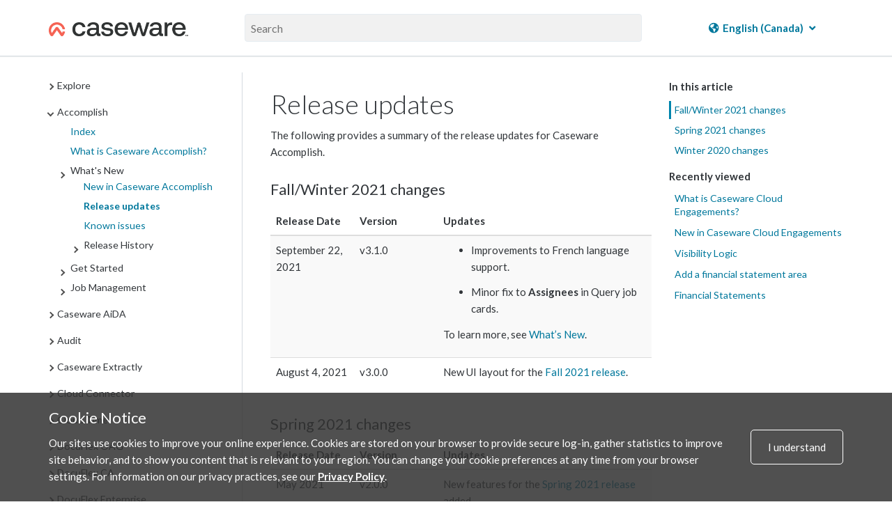

--- FILE ---
content_type: text/html; charset=UTF-8
request_url: https://docs.caseware.com/2020/webapps/31/en/Explore/CaseWare-Accomplish/Release-updates.htm?region=ca
body_size: 31970
content:
<!DOCTYPE html>
    <html lang="en" >
<head>
    <meta charset="utf-8">
    <meta http-equiv="X-UA-Compatible" content="IE=edge">
    <meta name="viewport" content="width=device-width, initial-scale=1">

        <title>Release updates</title>

<meta property="og:url" content="http://docs.caseware.com/2020/webapps/31/en/Explore/CaseWare-Accomplish/Release-updates.htm">
<meta property="og:title" content="">
<meta property="og:description" name="description" content="Release updates">
<meta property="og:image" content="/path/to/image.jpg" />
<meta name="csrf-token" content="rGP1qaes4eeF6OCE0yAibq33SRkNxjocXhqmup5l">
<meta charset="utf-8">
<meta http-equiv="X-UA-Compatible" content="IE=edge">
<meta name="viewport" content="width=device-width, initial-scale=1">


<link rel="canonical" href="http://docs.caseware.com/2020/webapps/31/en/Explore/CaseWare-Accomplish/Release-updates.htm" />
<link rel="shortcut icon" href="/img/favicon.ico" type="image/x-icon">


<link href="https://cdnjs.cloudflare.com/ajax/libs/font-awesome/6.5.1/css/all.min.css" rel="stylesheet">
<link rel="stylesheet" href="https://use.fontawesome.com/releases/v5.3.1/css/brands.css" integrity="sha384-rf1bqOAj3+pw6NqYrtaE1/4Se2NBwkIfeYbsFdtiR6TQz0acWiwJbv1IM/Nt/ite" crossorigin="anonymous">
<link rel="stylesheet" href="https://use.fontawesome.com/releases/v5.3.1/css/fontawesome.css" integrity="sha384-1rquJLNOM3ijoueaaeS5m+McXPJCGdr5HcA03/VHXxcp2kX2sUrQDmFc3jR5i/C7" crossorigin="anonymous">
<link rel="stylesheet" href="https://use.fontawesome.com/releases/v5.3.1/css/solid.css" integrity="sha384-VGP9aw4WtGH/uPAOseYxZ+Vz/vaTb1ehm1bwx92Fm8dTrE+3boLfF1SpAtB1z7HW" crossorigin="anonymous">


<script type="application/ld+json">
	{
	  "@context": "http://schema.org/",
	  "@type": "WebSite",
	  "name": "CaseWare Documentation",
	  "url": "docs.caseware.com",
	  "potentialAction": {
		"@type": "SearchAction",
		"target": "https://docs.caseware.com/2018/webapps/29/de/search?search=test#search-{search_term_string}",
		"query-input": "required name=search_term_string"
	  }
	}
</script>

<script src="https://code.jquery.com/jquery-3.6.0.min.js"></script>
<style>
	 h2.collapsible {
            cursor: pointer;
            padding-left: 30px; /* Add padding to the left for the arrow */
            position: relative; /* Ensure proper positioning of the arrow */
        }

        /* Add styling for the arrow */
        .arrow {
            position: absolute;
            left: 0; /* Position the arrow to the left */
            top: 50%;
            transform: translateY(-50%);
            font-size: 12px;
        }

        /* Add padding to the left of h1/h2 to make space for the arrow */
         h2.collapsible {
            padding-left: 25px; /* Adjust as needed */
        }
</style>
<script>
 $(document).ready(function() {

	var url = window.location.href; // Get the current URL
    var urlParams = new URLSearchParams(window.location.search); // Extract the query parameters
    var region = urlParams.get('region'); // Get the value of 'region'
	 if (region === 'us') {
    // Show the US-related content and hide the CA-related content
    $('[data-mc-conditions="General.US"]').show();
    $('[data-mc-conditions="General.CA"]').hide();
    // Hide the col group for CA-related columns
    $('col[data-mc-conditions="General.CA"]').css('display', 'none');
    // Show the col group for US-related columns
    $('col[data-mc-conditions="General.US"]').css('display', 'table-column');
} else if (region === 'ca') {
    // Show the CA-related content and hide the US-related content
    $('[data-mc-conditions="General.CA"]').show();
    $('[data-mc-conditions="General.US"]').hide();
    // Hide the col group for US-related columns
    $('col[data-mc-conditions="General.US"]').css('display', 'none');
    // Show the col group for CA-related columns
    $('col[data-mc-conditions="General.CA"]').css('display', 'table-column');
} else {
    // If no region is specified, show both
    $('[data-mc-conditions="General.CA"]').show();
    $('[data-mc-conditions="General.US"]').show();
    // Ensure both columns are visible
    $('col[data-mc-conditions="General.CA"]').css('display', 'table-column');
    $('col[data-mc-conditions="General.US"]').css('display', 'table-column');
}


 	$('section.toc-content').find('h2.collapsible').each(function() {
    var $heading = $(this);
    
    // Create a new div for content-data
    var $contentDataDiv = $('<div class="content-data"></div>');
    
    // Append all following siblings until the next h1 or h2 into the content-data div
    var nextElements = $heading.nextUntil('h2');
    $contentDataDiv.append(nextElements);
    
    // Insert the content-data div right after the current heading
    $heading.after($contentDataDiv);
  });

 	
 	 $('h2.collapsible').each(function() {
            $(this).prepend('<span class="arrow">►</span>');
        });

        $('.content-data').hide(); 
        $('h2.collapsible').click(function() {
            var $this = $(this); // Store reference to clicked header
            var $content = $this.next('.content-data'); // Get the associated content

            $content.slideToggle();

            var $arrow = $this.find('.arrow'); 

            // Toggle the arrow text between ▼ and ▲
            if ($arrow.text() === '►') {
                $arrow.text('▼'); // Change to up arrow
            } else {
                $arrow.text('►'); // Change to down arrow
            }
        });
       
    });
</script>


<link rel="alternate" hreflang="en" href="http://docs.caseware.com/2020/webapps/31/en/Explore/CaseWare-Accomplish/Release-updates.htm" />
<link rel="alternate" hreflang="fr" href="http://docs.caseware.com/2020/webapps/31/fr/Explore/CaseWare-Accomplish/Release-updates.htm" />
<link rel="alternate" hreflang="es" href="http://docs.caseware.com/2020/webapps/31/es/Explore/CaseWare-Accomplish/Release-updates.htm" />
<link rel="alternate" hreflang="nl" href="http://docs.caseware.com/2020/webapps/31/nl/Explore/CaseWare-Accomplish/Release-updates.htm" />
<link rel="alternate" hreflang="de" href="http://docs.caseware.com/2020/webapps/31/de/Explore/CaseWare-Accomplish/Release-updates.htm" />
<link rel="alternate" hreflang="cn" href="http://docs.caseware.com/2020/webapps/31/cn/Explore/CaseWare-Accomplish/Release-updates.htm" /> 
	
		
		<!-- Global site tag (gtag.js) - Google Analytics -->
		<script async src="https://www.googletagmanager.com/gtag/js?id=G-SCYGGP6FPM"></script>
		<script>
			window.dataLayer = window.dataLayer || [];
		function gtag(){dataLayer.push(arguments);}
		gtag('js', new Date());

		gtag('config', 'G-SCYGGP6FPM');
		</script>

	

	<!-- Google Tag Manager -->
	<script>(function(w,d,s,l,i){w[l]=w[l]||[];w[l].push({'gtm.start':
		new Date().getTime(),event:'gtm.js'});var f=d.getElementsByTagName(s)[0],
		j=d.createElement(s),dl=l!='dataLayer'?'&l='+l:'';j.async=true;j.src=
		'https://www.googletagmanager.com/gtm.js?id='+i+dl;f.parentNode.insertBefore(j,f);
		})(window,document,'script','dataLayer','GTM-KXKK445');</script>
	<!-- End Google Tag Manager -->


<meta name="google-translate-customization" content="ad1fc64b68ce99cb-1145fc38ed0101e8-g15336b4538df18af-1a">
<script type="text/javascript">/* <![CDATA[ */
	var myURL = document.location.href;

	if(myURL.indexOf("/en/") !== -1){
	document.cookie="googtrans" + "=" + "/en/en/";
	}else if(myURL.indexOf("/fr/") !== -1 || myURL.indexOf("/ca/fr") !== -1){
	document.cookie="googtrans" + "=" + "/en/fr/";
	}else if (myURL.indexOf("/es/") !== -1){
	document.cookie="googtrans" + "=" + "/en/es/";
	}else if (myURL.indexOf("/cn/") !== -1){
	document.cookie="googtrans" + "=" + "/en/zh-CN/";
	}else if (myURL.indexOf("/tw/") !== -1){
	document.cookie="googtrans" + "=" + "/en/zh-TW/";
	}else{
	document.cookie="googtrans" + "=" + "/en/en/";
	}


	function play(id)
	{
	if(document.getElementById('animated'+id).style.cssText.match('display: none;'))
	{

	document.getElementById('animated'+id).style.cssText = 'display:inline';
	document.getElementById('fixed'+id).style.cssText = 'display: none';

	}else{

	document.getElementById('animated'+id).style.cssText = 'display:none';
	document.getElementById('fixed'+id).style.cssText = 'display: inline';

	}
	}
/* ]]> */</script>
<script type="text/javascript">/* <![CDATA[ */
function googleTranslateElementInit() {
new google.translate.TranslateElement({pageLanguage: 'en', includedLanguages: 'de,es,fr,nl,zh-CN,zh-TW', layout: google.translate.TranslateElement.InlineLayout.HORIZONTAL, gaTrack: true, gaId: 'UA-37974433-25'}, 'google_translate_element');
}
/* ]]> */</script>

<script src="https://translate.google.com/translate_a/element.js?cb=googleTranslateElementInit">
</script>


    <link href="/css/app.css?id=b88b7980c85b3f5618f3" rel="stylesheet" type="text/css">
    
    
    <link rel="stylesheet" href="https://use.fontawesome.com/releases/v5.3.1/css/brands.css" integrity="sha384-rf1bqOAj3+pw6NqYrtaE1/4Se2NBwkIfeYbsFdtiR6TQz0acWiwJbv1IM/Nt/ite" crossorigin="anonymous">
    <link rel="stylesheet" href="https://use.fontawesome.com/releases/v5.3.1/css/fontawesome.css" integrity="sha384-1rquJLNOM3ijoueaaeS5m+McXPJCGdr5HcA03/VHXxcp2kX2sUrQDmFc3jR5i/C7" crossorigin="anonymous">
    <link rel="stylesheet" href="https://use.fontawesome.com/releases/v5.3.1/css/solid.css" integrity="sha384-VGP9aw4WtGH/uPAOseYxZ+Vz/vaTb1ehm1bwx92Fm8dTrE+3boLfF1SpAtB1z7HW" crossorigin="anonymous">
</head>
<body>
        <!-- Google Tag Manager (noscript) -->
<noscript><iframe src="https://www.googletagmanager.com/ns.html?id=GTM-KXKK445" height="0" width="0" style="display:none;visibility:hidden"></iframe></noscript>
<!-- End Google Tag Manager (noscript) -->    <div class="">
    <div class="flex-page-container">
        
                        <header class="header">
    <div class="container header__container">
        <div class="header__search-wrap">
            <div class="header__nav-wrap">
                <a href="/"><img class="header__logo" src="/img/CaseWare-Logo-RGB-Primary_Dark-TM.png" alt="CaseWare logo"></a>
            </div>
            <div class="header__input-search-wrapper">
                <form method="GET" action="/new-search">
                    <input type="text" name="search" placeholder="Search" autocomplete="off">
                    <input type="hidden" name="lang" value=en>
                    <input type="hidden" name="year" value=2020>
                    <input type="hidden" name="category" value=Explore>
                    <input type="hidden" name="region" value=ca>
                </form>
            </div>
            <div class="header__nav-wrap">
                                <div class="nav-container">
    

    
                    <div class="language__dropdown dropdown">
            <a href="#"><i class="fas fa-globe-americas"></i> <span class="notranslate">English (Canada)</span> <i class="fas fa-angle-down"></i></a>
            <div class="dropdown-content">
                <a href="/2020/webapps/31/en/Explore/CaseWare-Accomplish/Release-updates.htm?region=ca"><span class="notranslate"> English (Canada) </span></a>
                <a href="/2020/webapps/31/en/Explore/CaseWare-Accomplish/Release-updates.htm?region=us"><span class="notranslate"> English (US) </span></a>
                <a href="/2020/webapps/31/en/Explore/CaseWare-Accomplish/Release-updates.htm?region=int"><span class="notranslate"> English (International) </span></a>
                <a href="/2020/webapps/31/fr/Explore/CaseWare-Accomplish/Release-updates.htm?region=ca"><span class="notranslate"> Français (Canada) </span></a>
                <a href="/2020/webapps/31/nl/Explore/CaseWare-Accomplish/Release-updates.htm?region=int"><span class="notranslate"> Nederlands (Nederland) </span></a>
                <a href="/2020/webapps/31/de/Explore/CaseWare-Accomplish/Release-updates.htm?region=int"><span class="notranslate"> Deutsch </span></a>
                <a href="/2020/webapps/31/es/Explore/CaseWare-Accomplish/Release-updates.htm?region=int"><span class="notranslate"> Español </span></a>
            </div>
        </div>

        <!-- <div class="language__dropdown dropdown">
            <a href="#"><i class="fas fa-globe-americas"></i> <span class="notranslate">CA</span> <i class="fas fa-angle-down"></i></a>
            <div class="dropdown-content">
                <a href="?region=ca">Canada</a>
                <a href="?region=us">US</a>
                <a href="?region=int">International</a>
            </div>
        </div> -->
    
        <!--  -->
    <!-- <div class="language__dropdown dropdown">
        <a href="#"><i class="fas fa-language"></i> <span class="notranslate">EN</span> <i
                class="fas fa-angle-down"></i></a>
        <div class="dropdown-content">
            <a href="/2020/webapps/31/en/Explore/CaseWare-Accomplish/Release-updates.htm">English</a>
            <a href="/2020/webapps/31/fr/Explore/CaseWare-Accomplish/Release-updates.htm">French</a>
            <a href="/2020/webapps/31/es/Explore/CaseWare-Accomplish/Release-updates.htm">Spanish</a>
            <a href="/2020/webapps/31/nl/Explore/CaseWare-Accomplish/Release-updates.htm">Dutch</a>
            <a href="/2020/webapps/31/cn/Explore/CaseWare-Accomplish/Release-updates.htm">Chinese</a>
            <a href="/2020/webapps/31/de/Explore/CaseWare-Accomplish/Release-updates.htm">German</a>
        </div>
    </div> -->
    <!--  -->
</div>                            </div>
        </div>
    </div>
</header>        <header class="header-mobile">
    <span class="glyphicon glyphicon-menu-hamburger header-mobile__nav-toggle" aria-hidden="true"></span>
    <div>
        <img class="header-mobile__logo" src="/img/CaseWare-Logo-RGB-Primary_Dark-TM.png" alt="CaseWare Cloud logo">
    </div>
    <div class="header-mobile__input-search-wrapper">

        <form method="GET" action="/new-search">
            <input type="text" name="search" placeholder="Search" autocomplete="off">
            <input type="hidden" name="lang" value=en>
            <input type="hidden" name="year" value=2020>
            <input type="hidden" name="category" value=Explore>
        </form>
        <span class="glyphicon glyphicon-remove header-mobile__close-search header-mobile__search--js"
            aria-hidden="true"></span>
    </div>
    <span class="glyphicon glyphicon-search header-mobile__open-search header-mobile__search--js"
        aria-hidden="true"></span>
</header>


<div class="mobile-nav__wrapper">
    <div class="mobile-nav">
        <div class="mobile-nav__close-bar-wrap">
            <span class="glyphicon glyphicon-chevron-left header-mobile__nav-toggle" aria-hidden="true"></span>
            <div class="nav-container">
    

    
                    <div class="language__dropdown dropdown">
            <a href="#"><i class="fas fa-globe-americas"></i> <span class="notranslate">English (Canada)</span> <i class="fas fa-angle-down"></i></a>
            <div class="dropdown-content">
                <a href="/2020/webapps/31/en/Explore/CaseWare-Accomplish/Release-updates.htm?region=ca"><span class="notranslate"> English (Canada) </span></a>
                <a href="/2020/webapps/31/en/Explore/CaseWare-Accomplish/Release-updates.htm?region=us"><span class="notranslate"> English (US) </span></a>
                <a href="/2020/webapps/31/en/Explore/CaseWare-Accomplish/Release-updates.htm?region=int"><span class="notranslate"> English (International) </span></a>
                <a href="/2020/webapps/31/fr/Explore/CaseWare-Accomplish/Release-updates.htm?region=ca"><span class="notranslate"> Français (Canada) </span></a>
                <a href="/2020/webapps/31/nl/Explore/CaseWare-Accomplish/Release-updates.htm?region=int"><span class="notranslate"> Nederlands (Nederland) </span></a>
                <a href="/2020/webapps/31/de/Explore/CaseWare-Accomplish/Release-updates.htm?region=int"><span class="notranslate"> Deutsch </span></a>
                <a href="/2020/webapps/31/es/Explore/CaseWare-Accomplish/Release-updates.htm?region=int"><span class="notranslate"> Español </span></a>
            </div>
        </div>

        <!-- <div class="language__dropdown dropdown">
            <a href="#"><i class="fas fa-globe-americas"></i> <span class="notranslate">CA</span> <i class="fas fa-angle-down"></i></a>
            <div class="dropdown-content">
                <a href="?region=ca">Canada</a>
                <a href="?region=us">US</a>
                <a href="?region=int">International</a>
            </div>
        </div> -->
    
        <!--  -->
    <!-- <div class="language__dropdown dropdown">
        <a href="#"><i class="fas fa-language"></i> <span class="notranslate">EN</span> <i
                class="fas fa-angle-down"></i></a>
        <div class="dropdown-content">
            <a href="/2020/webapps/31/en/Explore/CaseWare-Accomplish/Release-updates.htm">English</a>
            <a href="/2020/webapps/31/fr/Explore/CaseWare-Accomplish/Release-updates.htm">French</a>
            <a href="/2020/webapps/31/es/Explore/CaseWare-Accomplish/Release-updates.htm">Spanish</a>
            <a href="/2020/webapps/31/nl/Explore/CaseWare-Accomplish/Release-updates.htm">Dutch</a>
            <a href="/2020/webapps/31/cn/Explore/CaseWare-Accomplish/Release-updates.htm">Chinese</a>
            <a href="/2020/webapps/31/de/Explore/CaseWare-Accomplish/Release-updates.htm">German</a>
        </div>
    </div> -->
    <!--  -->
</div>        </div>
        <div class="mobile-nav__filters-wrap">
                    </div>
        <div class="mobile-nav__toc">
            <div class="toc__container">
    
</div>        </div>
    </div>
</div>        
    
        <main id="main">
                <div class="container documentation">
        <div class="row">
            <div class="col-sm-3 table-of-contents">
                <div class="toc__container">
    
</div>            </div>
            <div class="col-sm-9">
                <div class="docs__video-iframe-wrap">
                    <iframe class="yt-video-iframe" src="" frameborder="0" allowfullscreen></iframe>                </div>
                <div class="docs__container">
                    <div class="docs__content"> 
                                                    <section class="toc-content">
    <body>          <div role="main" id="mc-main-content">              <h1>Release updates</h1>              <p>The following provides a summary of the release updates for Caseware Accomplish.</p>              <h2>Fall/Winter 2021 changes</h2>              <table class="table table-striped">                  <col style="width:10%" />                  <col style="width:10%" />                  <col style="width:80%" />                  <thead>                      <tr>                          <th>Release Date</th>                          <th>Version</th>                          <th>Updates</th>                      </tr>                  </thead>                  <tbody>                      <tr>                          <td>September 22, 2021</td>                          <td>v3.1.0</td>                          <td>                              <ul>                                  <li>                                      <p>Improvements to French language support.</p>                                  </li>                                  <li>                                      <p>Minor fix to <b>Assignees</b> in Query job cards.</p>                                  </li>                              </ul>                              <p>To learn more, see <a href="../Whats-New/Whats-new-CaseWare-Accomplish.htm">What’s New</a>.</p>                          </td>                      </tr>                      <tr>                          <td>August 4, 2021</td>                          <td>v3.0.0</td>                          <td>                              <p>New UI layout for the <a href="../Whats-New/Whats-new-CaseWare-Accomplish.htm">Fall 2021 release</a>.</p>                          </td>                      </tr>                  </tbody>              </table>              <h2>Spring 2021 changes</h2>              <table class="table table-striped">                  <col style="width:10%" />                  <col style="width:10%" />                  <col style="width:80%" />                  <thead>                      <tr>                          <th>Release Date</th>                          <th>Version</th>                          <th>Updates</th>                      </tr>                  </thead>                  <tbody>                      <tr>                          <td>May 2021</td>                          <td>v2.0.0</td>                          <td>New features for the <a href="../Whats-New/Whats-new-CaseWare-Accomplish.htm">Spring 2021 release</a> added.</td>                      </tr>                  </tbody>              </table>              <h2>Winter 2020 changes</h2>              <table class="table table-striped">                  <col style="width:10%" />                  <col style="width:10%" />                  <col style="width:80%" />                  <thead>                      <tr>                          <th>Release Date</th>                          <th>Version</th>                          <th>Updates</th>                      </tr>                  </thead>                  <tbody>                      <tr>                          <td>January 2021</td>                          <td>v1.0.0</td>                          <td>New features for the Winter 2020 initial release added.</td>                      </tr>                  </tbody>              </table>          </div>      </body>
</section>                                                <div class="docs__user-feedback">
                            <div class="was-this-helpful">
    <p class="was-this-helpful-question-text">Was this helpful?</p>
    <a class="was-this-helpful-btn was-this-helpful-yes">Yes</a>

    <div class="was-this-helpful-no-reason-menu">
        <a class="was-this-helpful-btn was-this-helpful-no">No</a>
        <div class="was-this-helpful-no-reason-dropdown">
            <form>
                <radiogroup>
                    <div class="reason-radio-box"> 
                        <label><input type="radio" name="was-this-helpful-no-reason" value="It wasn't accurate" class="feedback-given"> It wasn&#039;t accurate</label>
                    </div>

                    <div class="reason-radio-box">
                        <label><input type="radio" name="was-this-helpful-no-reason" value="It wasn't clear" class="feedback-given"> It wasn&#039;t clear</label>
                    </div>

                    <div class="reason-radio-box">
                        <label><input type="radio" name="was-this-helpful-no-reason" value="It wasn't relevant" class="feedback-given"> It wasn&#039;t relevant</label>
                    </div>
                </radiogroup>
            </form>
        </div>
    </div>
</div>                        </div>
                    </div>
                    <div class="docs__sub-toc">
                        <div class="docs__video-iframe-thumbnail-container">
                            <img class="docs__video-iframe-thumbnail" src="" alt="">
                            <img class="docs__video-iframe-thumbnail__yt-icon" src="/img/yt_icon_rgb.png" alt="">
                        </div>
                        <section class="toc-subtopics">
    <div class="toc-subtopics__in-this-article">
        <h5>In this article</h5>
        <ul class="nav">
            
        </ul>
    </div>
    <div class="toc-subtopics__recently-viewed">
        <div class="recently-viewed">
    <h5>Recently viewed</h5>
        <ul>
                                                <li>
                        <a href="https://docs.caseware.com//2020/webapps/31/en/Explore/Cloud-Apps/Caseware-Cloud-Engagements.htm?region=ca" target="_blank">What is Caseware Cloud Engagements?</a>
                    </li>
                                                                <li>
                        <a href="https://docs.caseware.com//2020/webapps/31/en/Explore/Whats-New/Whats-new-Cloud-Engagements.htm?region=ca" target="_blank">New in Caseware Cloud Engagements</a>
                    </li>
                                                                <li>
                        <a href="https://docs.caseware.com/#Visibility" target="_blank">Visibility Logic</a>
                    </li>
                                                                <li>
                        <a href="https://docs.caseware.com/Template-and-Authoring/Add-a-financial-statement-area.htm" target="_blank">Add a financial statement area</a>
                    </li>
                                                                <li>
                        <a href="https://docs.caseware.com/#Financials" target="_blank">Financial Statements</a>
                    </li>
                                    </ul>
    </div>
    </div>
</section>                    </div>
                </div>
                <div class="filtermsg col-sm-9">
    This content is exclusively related to  and has been filtered out. Select the PRODUCTS <i class="fas fa-filter"></i> dropdown in the top navigation to modify your filter settings.
</div>            </div>
        </div>
    </div>

    
    <div class="back-to-top">
    <span class="glyphicon glyphicon-circle-arrow-up"></span>
</div>
    
    <div class="image-modal">
    <figure>
        <img class="image-modal__img" />
        <figcaption class="image-modal__caption"></figcaption>
    </figure>
    <span class="glyphicon glyphicon-remove image-modal__close" aria-hidden="true"></span>
</div>
    
    <div class="pdf-modal">
    <div class="pdf-modal__wrap">
        <div class="pdf-modal__body">
            <h2 class="">Stay Connected</h2>
            <p class="">Subscribe to receive updates on the latest articles and news for CaseWare products.</p>
            <p class="">Your download will start immediately after you subscribe.</p>
            <div class="pdf-modal__button-wrap">
                <div class="pdf-modal__input-wrap">
                    <input type="text" class="email-sub-for-pdf" placeholder="Enter your email">
                </div>
                <div id="error">Please enter a valid email.</div>
                <button type="button" class="pdf-modal__subscribe-btn">Subscribe</button>
            </div>
            <a class="pdf-modal__file-download-btn">No thanks, I just want the file.</a>
        </div>
        <div class="pdf-modal__footer">
            <p>Don't have a cloud yet? <a href="https://casewarecloud.com/" target="_blank">Click to learn more</a></p>
        </div>
        <div class="pdf-modal__close">
            
            <span class="glyphicon glyphicon-remove" aria-hidden="true"></span>
        </div>
    </div>
</div>        </main>
    </div>
    </div>
        <div class="cookie">
  <div class="container">
    <div class="cookie__wrapper">
      <div>
        <h2>Cookie Notice</h2>
        <p>Our sites use cookies to improve your online experience. Cookies are stored on your browser to provide secure log-in, gather statistics to improve site behavior, and to show you content that is relevant to your region. You can change your cookie preferences at any time from your browser settings. For information on our privacy practices, see our <a href="https://www.caseware.com/ca/generic/privacy-policy" target="_blank" rel="noopener">Privacy Policy</a>.</p>
      </div>
      <div>
        <div class="cookie__btn">
          <span>I understand</span>
        </div>
      </div>
    </div>
  </div>
</div>
        <!-- <section class="newsletter">
    <div class="newsletter__container container">
        <h3>TODO - Newsletter Signup</h3>
    </div>
</section> -->
<footer class="footer">
    <div class="container">
        <div class="row">
            <div class="col col-sm-6 col--sm-full">        
                <a href="https://www.caseware.com">
                    <img class="footer__logo" src="/img/CaseWare-Logo-RGB-Primary_Light-TM.png" class="footerlogo" alt="CaseWare logo" />
                </a>
            </div>
            <div class="col col-sm-6 col--sm-full footer__social-media">
                <a href="https://www.linkedin.com/groups/1935174/profile"><i class="fab fa-linkedin"></i></a>
                <a href="http://www.facebook.com/pages/CaseWare-International-Inc/54418196590?ref=ts"><i class="fab fa-facebook-square"></i></a>
                <a href="https://twitter.com/CaseWare"><i class="fab fa-x-twitter"></i></a>
                <a href="http://www.youtube.com/user/casewarevids?feature=results_main"><i class="fab fa-youtube-square"></i></a>
            </div>
        </div>
        <div class="row footer__links">
            <div class="col-sm-12">

        <!-- TODO un hardcode -->
           

                <div class="col">
                    <span>About</span>
                    <a href="https://www.caseware.com/ca/about" target="_blank" rel="noopener">Who we are</a>
                    <a href="https://www.caseware.com/ca/careers" target="_blank" rel="noopener">Where you fit</a>
                    <a href="https://www.caseware.com/security-certifications/" target="_blank" rel="noopener">Certifications</a>
                </div>
                <div class="col stretch">
                    <span>Legal</span>
                    <!-- <a href="https://www.caseware.com/generic/privacy-policy-caseware-international" target="_blank" rel="noopener">CaseWare International Privacy Policy</a> -->
                    <a href="https://www.caseware.com/privacy-statement/" target="_blank" rel="noopener">Caseware Cloud Privacy Policy</a>
                    <a href="https://www.caseware.com/terms-of-use/" target="_blank" rel="noopener">Terms of Use</a>
                    <a href="https://docs.caseware.com/latest/webapps/en/Setup/Licenses/CaseWare-Cloud-Services-Agreement.htm" rel="noopener">Cloud Services Agreement</a>
                                        <a href="https://docs.caseware.com/latest/webapps/en/Setup/Licenses/CaseWare-Cloud-Services-Agreement.htm?region=int" target="_blank" rel="noopener">Cloud Service Level Agreement</a>
                                    </div>
                <div class="col">
                    <span>Resources</span>
                    <a href="https://www.caseware.com/ca/support" target="_blank" rel="noopener">Support</a>
                    <a href="https://www.caseware.com/ca/training" target="_blank" rel="noopener">Training</a>
                    <a href="https://www.caseware.com/ca/distributors" target="_blank" rel="noopener">Distributors</a>
                    <a href="https://my.caseware.com/account/login?ReturnUrl=%2F" target="_blank" rel="noopener">MyCaseware</a>
                </div>
                <div class="col stretch contact">
                    <span>Contact</span>
                    <div>
                        Caseware International Inc.<br />351 King St E, Suite 1100, <br />Toronto, ON M5A 2W4, Canada<br />
                        <a href="tel:14168679504">Tel: 416-867-9504</a>
                        <a href="tel:14168671906">Fax: 416-867-1906</a>
                    </div>
                </div>
            </div>
        </div>
    </div>
    <div class="footer__copyright">
        <p class="">Copyright &copy; 2026 CaseWare International</p>
    </div>
</footer>
        
    <!-- This site is converting visitors into subscribers and customers with OptinMonster - https://optinmonster.com -->
    <script type="text/javascript" src="https://a.omappapi.com/app/js/api.min.js" data-account="87970" data-user="78239"
        async></script>
    <!-- / https://optinmonster.com -->
    <script src="/js/mk2/app.js?id=4e945455f265dc1ff95a"></script>
    <script src="/js/mk4/app.js?id=15cf4f666fc355373ce4"></script>
</body>
</html>